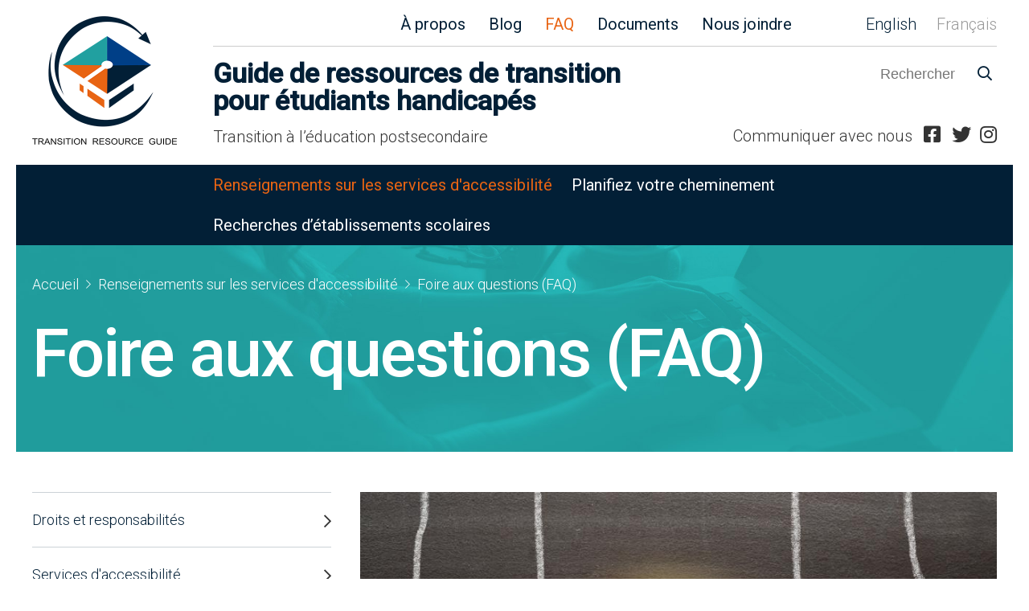

--- FILE ---
content_type: text/html; charset=UTF-8
request_url: https://www.transitionresourceguide.ca/fr/renseignements-sur-les-services-daccessibilite/faq
body_size: 20067
content:


<!DOCTYPE html>
<html lang="fr" dir="ltr">
  <head>
    <meta charset="utf-8" />
<script async src="https://www.googletagmanager.com/gtag/js?id=UA-44398008-1"></script>
<script>window.dataLayer = window.dataLayer || [];function gtag(){dataLayer.push(arguments)};gtag("js", new Date());gtag("set", "developer_id.dMDhkMT", true);gtag("config", "UA-44398008-1", {"groups":"default","anonymize_ip":true,"page_placeholder":"PLACEHOLDER_page_path"});</script>
<meta name="description" content="Voici une foire aux questions les plus souvent posées et leurs réponses associées aux études postsecondaires en Ontario." />
<link rel="canonical" href="https://www.transitionresourceguide.ca/fr/renseignements-sur-les-services-daccessibilite/faq" />
<meta name="Generator" content="Drupal 10 (https://www.drupal.org)" />
<meta name="MobileOptimized" content="width" />
<meta name="HandheldFriendly" content="true" />
<meta name="viewport" content="width=device-width" />
<link rel="icon" href="/sites/default/files/favicon.ico" type="image/vnd.microsoft.icon" />
<link rel="alternate" hreflang="en" href="https://www.transitionresourceguide.ca/learn-about-accessibility/faq" />
<link rel="alternate" hreflang="fr" href="https://www.transitionresourceguide.ca/fr/renseignements-sur-les-services-daccessibilite/faq" />

    <title>Foire aux questions (FAQ) | Guide de ressources de transition pour étudiants handicapés</title>
    <link rel="stylesheet" media="all" href="/sites/default/files/css/css_4oxa0xgWD6kpIb-9-caKTAOZenKdWIj5aKxnpACFyEg.css?delta=0&amp;language=fr&amp;theme=trg&amp;include=eJxdi0sOgDAIRC9UZeV5DCqSRloawd_tjUZduJl585JhVRZqMaMcHnsD_olghzkl6NAolNheDSzaoQSf-UXaXWKeYJiXglI_8zuMmr3CjUwTVU1YI20Gd9ZJh0XoBD38NKo" />
<link rel="stylesheet" media="all" href="/sites/default/files/css/css_Er-YV24aXZeg8zDaV71R70ivc7sjgaVEbii_Lw8Wbzc.css?delta=1&amp;language=fr&amp;theme=trg&amp;include=eJxdi0sOgDAIRC9UZeV5DCqSRloawd_tjUZduJl585JhVRZqMaMcHnsD_olghzkl6NAolNheDSzaoQSf-UXaXWKeYJiXglI_8zuMmr3CjUwTVU1YI20Gd9ZJh0XoBD38NKo" />
<link rel="stylesheet" media="all" href="https://fonts.googleapis.com/css2?family=Roboto:ital,wght@0,300;0,400;0,500;1,300&amp;display=swap" />
<link rel="stylesheet" media="all" href="/sites/default/files/css/css_VaPFENNkVXpyvCZNkH47yphWuZ-Ih2JHCS-_8gXMPbc.css?delta=3&amp;language=fr&amp;theme=trg&amp;include=eJxdi0sOgDAIRC9UZeV5DCqSRloawd_tjUZduJl585JhVRZqMaMcHnsD_olghzkl6NAolNheDSzaoQSf-UXaXWKeYJiXglI_8zuMmr3CjUwTVU1YI20Gd9ZJh0XoBD38NKo" />

    
  </head>
  <body class="path-renseignements-sur-les-services-daccessibilite path-renseignements-sur-les-services-daccessibilite-faq section-renseignements-sur-les-services-daccessibilite sub-page-renseignements-sur-les-services-daccessibilite page-renseignements-sur-les-services-daccessibilite-faq path-node page-node-type-page sidebar-first not-small-screen">
    <a href="#main-content" class="visually-hidden focusable">
      Aller au contenu principal
    </a>
    
      <div class="dialog-off-canvas-main-canvas" data-off-canvas-main-canvas>
    <header id="header" role="banner">
  <div id="header-container">
      <div>
    <nav role="navigation" aria-labelledby="block-secondarynavigation-menu" id="block-secondarynavigation" class="block-secondarynavigation">
            
  <h2 class="visually-hidden" id="block-secondarynavigation-menu">Secondary navigation</h2>
  

        
              <ul class="menu">
                    <li class="menu-item--not-active-trail menu-item--à-propos">
        <a href="/fr/propos" data-drupal-link-system-path="node/5">À propos</a>
              </li>
                <li class="menu-item--not-active-trail menu-item--blog">
        <a href="/fr/blog" data-drupal-link-system-path="node/6">Blog</a>
              </li>
                <li class="menu-item--active-trail menu-item--faq">
        <a href="/fr/renseignements-sur-les-services-daccessibilite/faq" data-drupal-link-system-path="node/26" class="is-active">FAQ</a>
              </li>
                <li class="menu-item--not-active-trail menu-item--documents">
        <a href="/fr/documents" data-drupal-link-system-path="node/165">Documents</a>
              </li>
                <li class="menu-item--not-active-trail menu-item--nous-joindre">
        <a href="/fr/nous-joindre" data-drupal-link-system-path="node/8">Nous joindre</a>
              </li>
        </ul>
  


  </nav>
<div class="language-switcher-language-url block-languageswitcher block block-language" id="block-languageswitcher" role="navigation">
  <div class="block-container">
    
    
        
          <ul class="links"><li hreflang="en" data-drupal-link-system-path="node/26" class="en"><a href="/learn-about-accessibility/faq" class="language-link" hreflang="en" data-drupal-link-system-path="node/26">English</a></li><li hreflang="fr" data-drupal-link-system-path="node/26" class="fr is-active"><a href="/fr/renseignements-sur-les-services-daccessibilite/faq" class="language-link is-active" hreflang="fr" data-drupal-link-system-path="node/26">Français</a></li></ul>
      </div>
</div>
<div class="search-block-form block-searchform block block-search" data-drupal-selector="search-block-form" id="block-searchform" role="search">
  <div class="block-container">
    
    
        
          <form action="/fr/search/results" method="get" id="search-block-form" accept-charset="UTF-8" class="search-block-form">
  <div class="js-form-item form-item js-form-type-search form-item-keys js-form-item-keys form-no-label">
      <label for="edit-keys--2" class="visually-hidden">Rechercher</label>
        <input title="Saisir les termes à rechercher." placeholder="Rechercher" data-drupal-selector="edit-keys" type="search" id="edit-keys--2" name="keys" value="" size="15" maxlength="128" class="form-search" />

        </div>
<div data-drupal-selector="edit-actions" class="form-actions js-form-wrapper form-wrapper" id="edit-actions"><input class="search-button button js-form-submit form-submit" data-drupal-selector="edit-submit" type="submit" id="edit-submit--3" value="" />
</div>

</form>

      </div>
</div>
<nav role="navigation" aria-labelledby="block-socialmedia-menu" id="block-socialmedia" class="block-socialmedia">
      
  <h2 id="block-socialmedia-menu">Communiquer avec nous</h2>
  

        
              <ul class="menu">
                    <li class="menu-item--not-active-trail menu-item--facebook">
        <a href="https://www.facebook.com/transitionresourceguide">Facebook</a>
              </li>
                <li class="menu-item--not-active-trail menu-item--twitter">
        <a href="https://twitter.com/TRG_PSE">Twitter</a>
              </li>
                <li class="menu-item--not-active-trail menu-item--instagram">
        <a href="https://www.instagram.com/transitionresourceguide/">Instagram</a>
              </li>
        </ul>
  


  </nav>
<div id="block-trg-branding" class="block-trg-branding block block-system">
  <div class="block-container">
    
    
        
          <a class="logo" href="/fr" title="Accueil" rel="home">
      <img src="/sites/default/files/logo.png" alt="Guide de ressources de transition pour étudiants handicapés Logo" />
    </a>
        <a class="site-name" href="/fr" title="Accueil" rel="home">Guide de ressources de transition pour étudiants handicapés</a>
        <div class="site-slogan">Transition à l’éducation postsecondaire</div>
    </div>
</div>

  </div>

  </div>
      <div id="navigation">
      <div id="navigation-container">
          <div>
    <nav role="navigation" aria-labelledby="block-mainnavigation-menu" id="block-mainnavigation" class="block-mainnavigation">
            
  <h2 class="visually-hidden" id="block-mainnavigation-menu">Main navigation</h2>
  

        
              <ul class="menu">
                    <li class="menu-item--expanded menu-item--active-trail menu-item--renseignements-sur-les-services-daccessibilité">
        <a href="/fr/renseignements-sur-les-services-daccessibilite" data-drupal-link-system-path="node/1">Renseignements sur les services d&#039;accessibilité</a>
                                <ul class="menu">
                    <li class="menu-item--not-active-trail menu-item--droits-et-responsabilités">
        <a href="/fr/renseignements-sur-les-services-daccessibilite/droits-et-responsabilites" data-drupal-link-system-path="node/20">Droits et responsabilités</a>
              </li>
                <li class="menu-item--not-active-trail menu-item--services-daccessibilité">
        <a href="/fr/renseignements-sur-les-services-daccessibilite/services-daccessibilite" data-drupal-link-system-path="node/21">Services d&#039;accessibilité</a>
              </li>
                <li class="menu-item--not-active-trail menu-item--défense-et-divulgation">
        <a href="/fr/renseignements-sur-les-services-daccessibilite/defense-et-divulgation" data-drupal-link-system-path="node/22">Défense et divulgation</a>
              </li>
                <li class="menu-item--not-active-trail menu-item--accessibilité-dans-les-résidences-et-sur-les-campus">
        <a href="/fr/renseignements-sur-les-services-daccessibilite/accessibilite-dans-les-residences-et-sur-les-campus" data-drupal-link-system-path="node/23">Accessibilité dans les résidences et sur les campus</a>
              </li>
                <li class="menu-item--not-active-trail menu-item--services-de-soutien-offerts-dans-les-institutions-postsecondaires">
        <a href="/fr/renseignements-sur-les-services-daccessibilite/services-de-soutien-offerts-dans-les-institutions" data-drupal-link-system-path="node/24">Services de soutien offerts dans les institutions postsecondaires</a>
              </li>
                <li class="menu-item--collapsed menu-item--not-active-trail menu-item--renseignements-sur-des-troubles-précis">
        <a href="/fr/renseignements-sur-les-services-daccessibilite/renseignements-sur-des-troubles-precis" data-drupal-link-system-path="node/25">Renseignements sur des troubles précis</a>
              </li>
                <li class="menu-item--active-trail menu-item--faq">
        <a href="/fr/renseignements-sur-les-services-daccessibilite/faq" data-drupal-link-system-path="node/26" class="is-active">FAQ</a>
              </li>
        </ul>
  
              </li>
                <li class="menu-item--expanded menu-item--not-active-trail menu-item--planifiez-votre-cheminement">
        <a href="/fr/planifiez-votre-cheminement" data-drupal-link-system-path="node/31">Planifiez votre cheminement</a>
                                <ul class="menu">
                    <li class="menu-item--not-active-trail menu-item--démarrer">
        <a href="/fr/planifiez-votre-cheminement/demarrer" data-drupal-link-system-path="node/33">Démarrer</a>
              </li>
                <li class="menu-item--not-active-trail menu-item--choisir-un-collège-ou-une-université">
        <a href="/fr/planifiez-votre-cheminement/choisir-un-college-ou-une-universite" data-drupal-link-system-path="node/34">Choisir un collège ou une université</a>
              </li>
                <li class="menu-item--not-active-trail menu-item--aide-financière">
        <a href="/fr/planifiez-votre-cheminement/aide-financiere" data-drupal-link-system-path="node/35">Aide financière</a>
              </li>
                <li class="menu-item--collapsed menu-item--not-active-trail menu-item--histoires-personnelles-de-transition">
        <a href="/fr/planifiez-votre-cheminement/histoires-personnelles-de-transition" data-drupal-link-system-path="node/36">Histoires personnelles de transition</a>
              </li>
                <li class="menu-item--not-active-trail menu-item--liste-de-vérification-finale">
        <a href="/fr/planifiez-votre-cheminement/liste-de-verification-finale" data-drupal-link-system-path="node/38">Liste de vérification finale</a>
              </li>
                <li class="menu-item--not-active-trail menu-item--grt-vers-lavant--cours-préparatoire-aux-études-postsecondaires">
        <a href="/fr/planifiez-votre-cheminement/eyes-pse-cours-preparatoire-aux-etudes-postsecondaires" data-drupal-link-system-path="node/178">GRT Vers l&#039;avant : Cours préparatoire aux études postsecondaires</a>
              </li>
        </ul>
  
              </li>
                <li class="menu-item--expanded menu-item--not-active-trail menu-item--recherches-d’établissements-scolaires">
        <a href="/fr/recherches-detablissements-scolaires" data-drupal-link-system-path="node/4">Recherches d’établissements scolaires</a>
                                <ul class="menu">
                    <li class="menu-item--not-active-trail menu-item--collèges">
        <a href="/fr/research-schools/colleges" data-drupal-link-system-path="node/39">Collèges</a>
              </li>
                <li class="menu-item--not-active-trail menu-item--universités">
        <a href="/fr/research-schools/universites" data-drupal-link-system-path="node/40">Universités</a>
              </li>
        </ul>
  
              </li>
        </ul>
  


  </nav>

  </div>

      </div>
    </div>
  </header>
  <div id="banner">
    <div id="banner-container">
        <div>
    <div id="block-breadcrumbs" class="block-breadcrumbs block block-system">
  <div class="block-container">
    
    
        
            <nav role="navigation" aria-labelledby="system-breadcrumb">
    <h2 id="system-breadcrumb" class="visually-hidden">Fil d'Ariane</h2>
    <ol>
          <li>
                  <a href="/fr">Accueil</a>
              </li>
          <li>
                  <a href="/fr/renseignements-sur-les-services-daccessibilite">Renseignements sur les services d&#039;accessibilité</a>
              </li>
          <li>
                  <span class="no-link">Foire aux questions (FAQ)</span>
              </li>
        </ol>
  </nav>

      </div>
</div>
<div id="block-trg-page-title" class="block-trg-page-title block block-core">
  <div class="block-container">
    
    
        
          
  <h1><span>Foire aux questions (FAQ)</span>
</h1>


      </div>
</div>

  </div>

    </div>
  </div>
<div id="content-container">
  <div id="main" role="main">
    <a id="main-content" tabindex="-1"></a>
                  <aside id="sidebar" role="complementary">
          <div>
    <nav role="navigation" aria-labelledby="block-mainnavigation-2-menu" id="block-mainnavigation-2" class="block-mainnavigation-2">
            
  <h2 class="visually-hidden" id="block-mainnavigation-2-menu">Main navigation</h2>
  

        
              <ul class="menu">
                    <li class="menu-item--not-active-trail menu-item--droits-et-responsabilités">
        <a href="/fr/renseignements-sur-les-services-daccessibilite/droits-et-responsabilites" data-drupal-link-system-path="node/20">Droits et responsabilités</a>
              </li>
                <li class="menu-item--not-active-trail menu-item--services-daccessibilité">
        <a href="/fr/renseignements-sur-les-services-daccessibilite/services-daccessibilite" data-drupal-link-system-path="node/21">Services d&#039;accessibilité</a>
              </li>
                <li class="menu-item--not-active-trail menu-item--défense-et-divulgation">
        <a href="/fr/renseignements-sur-les-services-daccessibilite/defense-et-divulgation" data-drupal-link-system-path="node/22">Défense et divulgation</a>
              </li>
                <li class="menu-item--not-active-trail menu-item--accessibilité-dans-les-résidences-et-sur-les-campus">
        <a href="/fr/renseignements-sur-les-services-daccessibilite/accessibilite-dans-les-residences-et-sur-les-campus" data-drupal-link-system-path="node/23">Accessibilité dans les résidences et sur les campus</a>
              </li>
                <li class="menu-item--not-active-trail menu-item--services-de-soutien-offerts-dans-les-institutions-postsecondaires">
        <a href="/fr/renseignements-sur-les-services-daccessibilite/services-de-soutien-offerts-dans-les-institutions" data-drupal-link-system-path="node/24">Services de soutien offerts dans les institutions postsecondaires</a>
              </li>
                <li class="menu-item--collapsed menu-item--not-active-trail menu-item--renseignements-sur-des-troubles-précis">
        <a href="/fr/renseignements-sur-les-services-daccessibilite/renseignements-sur-des-troubles-precis" data-drupal-link-system-path="node/25">Renseignements sur des troubles précis</a>
              </li>
                <li class="menu-item--active-trail menu-item--faq">
        <a href="/fr/renseignements-sur-les-services-daccessibilite/faq" data-drupal-link-system-path="node/26" class="is-active">FAQ</a>
              </li>
        </ul>
  


  </nav>

  </div>

      </aside>
                <div id="content">
      
        <div>
    <div data-drupal-messages-fallback class="hidden"></div>
<div id="block-mainpagecontent" class="block-mainpagecontent block block-system">
  <div class="block-container">
    
    
        
          <article class="node node--type-page node--view-mode-full">
  
    
    <div class="node__content">
                <div class="field field--name-field-hero-image field--type-image field--label-hidden field__item"><div class="image">
      <img loading="lazy" src="/sites/default/files/styles/hero_image/public/img/hero/Lightbulbs%20on%20blackboard_0.jpg?itok=Do90dbPa" width="870" height="450" alt="Quatre ampoules dessinées au tableau; celle du milieu est illuminée " />


  </div>
</div>
                  <div class="field field--name-field-introduction field--type-text-long field--label-hidden field__item"><p>Voici une foire aux questions les plus souvent posées et leurs réponses associées aux études postsecondaires en Ontario. En plus de lire les questions ci-dessous, consultez la section <a href="/fr/planifiez-votre-cheminement">Planifiez votre cheminement</a>&nbsp;pour obtenir des renseignements généraux et la section <a href="/fr/renseignements-sur-les-services-daccessibilite">Renseignements sur les services d'accessibilité</a> pour des renseignements précis sur la transition postsecondaire pour les personnes ayant un handicap précis. Consultez la section&nbsp;<a href="/fr/renseignements-sur-les-services-daccessibilite/renseignements-sur-des-troubles-precis">Renseignements sur des troubles précis</a>&nbsp;pour obtenir de l'information plus détaillée pour les étudiants ayant un trouble ou un handicap particulier. Pour obtenir de l'information précise sur chaque établissement d'enseignement postsecondaire en Ontario, consultez les sections <a href="/fr/research-schools/colleges">Collèges</a> et <a href="/fr/research-schools/universities">Universités</a>.</p>
</div>
                  <div class="field field--name-body field--type-text-with-summary field--label-hidden field__item"></div>
      
  </div>
</article>

      </div>
</div>
<div class="views-element-container block-views-block-teasers-pages block block-views" id="block-views-block-teasers-pages">
  <div class="block-container">
    
    
        
          <div><div class="view-teasers js-view-dom-id-f3e139d858a9c11833625f82e5322024ed198f0aea2941c95a4c497238cccf85">
  
  
  

  
  
  

  
  
  

  
  

  
  
</div>
</div>

      </div>
</div>
<div class="views-element-container block-views-block-faqs-block-1 block block-views" id="block-views-block-faqs-block-1">
  <div class="block-container">
    
    
        
          <div><div class="view-faqs js-view-dom-id-31d1032ea6b3977a25551e46cc1b52cd920c6919479c89c5df10e314a5c2ece1">
  
  
  

  
  
  

    <div class="views-row-section">
    <h2>Mesures d&#039;adaptation et services de soutien</h2>
    <div class="views-row-group">
    <div class="views-row"><div class="views-field views-field-title"><h3 class="field-content">Que sont les mesures d’adaptation?</h3></div><div class="views-field views-field-body"><div class="field-content"><p>Les mesures d’adaptation sont des services et du soutien offerts aux étudiants handicapés dans le but de leur permettre de bénéficier des mêmes opportunités en matière d’éducation que les autres étudiants. Les mesures d’adaptation peuvent toucher les volets scolaire, environnemental ou personnel. Voici des exemples de mesures d’adaptation dans un contexte scolaire :</p>
<p><strong>Mesures d’adaptation scolaires :</strong></p>
<ul>
<li>Temps additionnel pour terminer les évaluations et les travaux</li>
<li>Pauses pendant les évaluations et les examens</li>
<li>Preneur de notes</li>
<li>Technologie d’adaptation</li>
<li>Stratège en apprentissage</li>
<li>Formats d’apprentissage substituts</li>
<li>Charge de cours allégée</li>
</ul>
<p><strong>Mesures d’adaptation environnementales :</strong></p>
<ul>
<li>Chambre pour une personne en résidence</li>
<li>Rampes</li>
<li>Braille</li>
<li>Chambre privée ou chambre tranquille pour les études et/ou les examens</li>
</ul>
<p><strong>Mesures d’adaptation personnelles :</strong></p>
<ul>
<li>Dispositifs d’aide à la marche</li>
<li>Aides auditives</li>
<li>Lunettes</li>
<li>Fauteuil roulant</li>
<li>Services de consultation</li>
</ul>
</div></div></div>
    <div class="views-row"><div class="views-field views-field-title"><h3 class="field-content">Qu’est-ce qui distingue les mesures d’adaptation et les services de soutien au niveau postsecondaire?</h3></div><div class="views-field views-field-body"><div class="field-content"><p>Les mesures d’adaptation offertes dans le cadre des études postsecondaires sont déterminées en fonction des besoins de chaque étudiant, selon ses limitations fonctionnelles énumérées dans le diagnostic fourni par un professionnel de la santé qualifié. Il est important de noter que les mesures d’adaptation offertes à l’école secondaire ne seront pas automatiquement mises en place dans l’établissement d’études postsecondaires. Par exemple : Un étudiant peut avoir reçu tout le temps voulu pour terminer ses examens au secondaire, alors qu’au postsecondaire, il ne recevra pas plus de 25 % plus de temps additionnel.</p>
<p>Pour plus de détails, veuillez consulter le tableau des Différences entre l’école secondaire et le collège/l’université dans la section Ressources sous la rubrique <a href="/fr/renseignements-sur-les-services-daccessibilite/droits-et-responsabilites">Droits et responsabilités</a>.</p>
</div></div></div>
    <div class="views-row"><div class="views-field views-field-title"><h3 class="field-content">Que dois-je faire pour obtenir des mesures d’adaptation?</h3></div><div class="views-field views-field-body"><div class="field-content"><p>Pour avoir droit aux mesures d’adaptation, vous devez vous enregistrer auprès du Bureau de services d’accessibilité. Une fois l’enregistrement terminé, vous recevrez les directives sur la façon de procéder pour en aviser vos professeurs et pour commencer à utiliser vos mesures d’adaptation. Pour plus d’information, visitez la section <a href="/fr/renseignements-sur-les-services-daccessibilite/services-daccessibilite">Services d’accessibilité</a>.</p>
</div></div></div>
    <div class="views-row"><div class="views-field views-field-title"><h3 class="field-content">Comment détermine-t-on quelles mesures d’adaptation seront mises en place pour m’aider?</h3></div><div class="views-field views-field-body"><div class="field-content"><p>Puisque chaque étudiant a des besoins uniques, les services et les mesures d’adaptation sont établis selon les documents faisant état du handicap de chaque étudiant (p. ex., évaluation psychopédagogique), les difficultés identifiées et les exigences du programme de l’étudiant. Vous aurez l’occasion de rencontrer un conseiller qui vous proposera des mesures d’adaptation qui répondent le mieux à vos besoins.</p>
</div></div></div>
    <div class="views-row"><div class="views-field views-field-title"><h3 class="field-content">Est-ce qu’un cours peut être modifié à titre de mesure d’adaptation?</h3></div><div class="views-field views-field-body"><div class="field-content"><p>Non, les cours ne peuvent pas être modifiés. Tous les étudiants, peu importe leur trouble ou handicap, doivent répondre aux exigences du cours. Les mesures d’adaptation sont offertes aux étudiants handicapés afin qu’ils puissent bénéficier des mêmes opportunités en matière d’éducation que les autres étudiants. Cependant, ces mesures ne doivent pas modifier l’intégrité du cours ou du programme au niveau postsecondaire. Ainsi, tous les étudiants doivent répondre aux mêmes attentes pour réussir les cours.&nbsp;</p>
<p>Si un cours ou programme doit être modifié pour vous accommoder dans vos besoins particuliers, nous vous recommandons de consulter d’autres options de programmes mieux adaptés à vos besoins et limitations ou de considérer le <a href="https://www.ontariocolleges.ca/fr/programmes/education-et-services-communautaires-et-sociaux/inclusion-scolaire">Programme d’intégration communautaire par l’éducation coopérative (ICEC)</a>.&nbsp;Pour en savoir plus sur le programme ICEC, veuillez consulter leur site Web.</p>
</div></div></div>
    <div class="views-row"><div class="views-field views-field-title"><h3 class="field-content">Combien de temps additionnel pourrais-je avoir pour terminer mes évaluations ou mes examens?</h3></div><div class="views-field views-field-body"><div class="field-content"><p>Il est important de noter que les demandes de mesures d’adaptation requises sont évaluées sur une base de cas par cas. Le temps additionnel sera déterminé au moment où vous rencontrez un conseiller au Bureau des services d’accessibilité de votre <a href="/fr/research-schools/colleges">collège</a> ou <a href="/fr/research-schools/universities">université</a> en début d’année. Les responsables détermineront le temps qui vous sera alloué en fonction du handicap, des difficultés présentées dans la documentation et selon vos circonstances personnelles. S’il vous faut du temps additionnel pour les évaluations et les examens, vous pourriez bénéficier de 15 à 25 % de temps additionnel. Il est extrêmement rare que des étudiants du postsecondaire bénéficient de plus de 50 % de temps additionnel pour les évaluations et les examens.</p>
</div></div></div>
    <div class="views-row"><div class="views-field views-field-title"><h3 class="field-content">De quelle manière devrais-je défendre mes droits en matière de mesures d’adaptation?</h3></div><div class="views-field views-field-body"><div class="field-content"><p>Il serait avantageux pour vous de :</p>
<ul>
<li>Comprendre votre handicap, vos forces et vos défis</li>
<li>Comprendre vos <a href="/fr/renseignements-sur-les-services-daccessibilite/droits-et-responsabilites">droits légaux et vos responsabilités</a> en matière de mesures d’adaptation et de discrimination</li>
<li>Communiquer avec le Bureau d’accessibilité afin que vous puissiez bénéficier des mesures d’adaptation auxquelles vous avez droit</li>
</ul>
</div></div></div>
    </div>
  </div>
  <div class="views-row-section">
    <h2>Admission</h2>
    <div class="views-row-group">
    <div class="views-row"><div class="views-field views-field-title"><h3 class="field-content">Les personnes handicapées reçoivent-elles l’aide nécessaire pour réussir leurs études au collège ou à l’université?</h3></div><div class="views-field views-field-body"><div class="field-content"><p>Les fournisseurs de services d’éducation sont tenus d’offrir des mesures d’adaptation aux étudiants handicapés dont les troubles ou handicaps nuisent à leurs apprentissages, sous réserve de la norme de préjudice injustifiée. Les universités et les collèges respectent ces règlements en offrant des mesures d’adaptation et d’autres services aux étudiants handicapés. Ces règlements signifient que les étudiants ont droit à l’égalité d’accès à l’éducation postsecondaire. Cependant, les mesures d’adaptation adoptées et les services offerts n’assurent pas le succès scolaire des étudiants. Veuillez consulter les sections <a href="/fr/renseignements-sur-les-services-daccessibilite/droits-et-responsabilites">Droits et responsabilités</a> et <a href="/fr/renseignements-sur-les-services-daccessibilite/services-daccessibilite">Services d’accessibilité</a> pour plus de détails.</p>
</div></div></div>
    <div class="views-row"><div class="views-field views-field-title"><h3 class="field-content">Comment dois-je procéder pour faire une demande d’admission auprès d’un établissement d’études postsecondaires?</h3></div><div class="views-field views-field-body"><div class="field-content"><p>Pour faire une demande d’admission auprès d’un <strong>collège</strong> en Ontario, vous devez vous créer un compte sur le site <a href="https://www.ontariocolleges.ca/fr">Colleges de l'Ontario</a>. Vous devez remplir le formulaire en ligne sur lequel vous précisez votre choix de programme et votre information personnelle pour ensuite payer les frais de demande. Pour obtenir de plus amples renseignements, consultez le site Web : <a href="https://www.ontariocolleges.ca/fr/faire-demande">Comment faire demande</a>.</p>
<p>Pour faire demande auprès d’une <strong>université</strong>, vous devez faire une demande en ligne auprès du <a href="https://www.ontariocolleges.ca/fr/faire-demande">Centre de demande d’admission aux universités de l’Ontario (OUAC)</a>. Il existe 3 différentes demandes de premier cycle : Demande 101, Demande 105D et Demande 105F. Cliquez sur le lien <a href="https://www.ouac.on.ca/fr/choisir-une-demande/">Quelle demande dois-je choisir?</a> pour savoir quel formulaire remplir. Vous devez soumettre la demande avec votre choix de programme et votre information personnelle pour ensuite payer les frais exigés. Il est possible que vous ayez à demander que vos relevés de notes soient envoyés aux universités auxquelles vous faites demande et que vous ayez à remplir de la documentation additionnelle au besoin.</p>
<p>Veuillez noter que les programmes n’ont pas tous la même date limite. Assurez-vous de bien faire votre recherche et de faire vos demandes avant la date limite.&nbsp;</p>
</div></div></div>
    <div class="views-row"><div class="views-field views-field-title"><h3 class="field-content">Comment les demandes d’admission aux établissements d’études postsecondaires sont-elles évaluées?</h3></div><div class="views-field views-field-body"><div class="field-content"><p>Les établissements d’études postsecondaires font appel à différentes méthodes pour évaluer les demandes d’admission. Dans le cas des étudiants qui font demande à la fin de leur secondaire, les établissements évaluent d’abord leurs notes reçues en 11e&nbsp;et 12e&nbsp;année. Par contre, les étudiants plus vieux (de plus de 19 ans), peuvent être admis sans l’obtention d’un diplôme d’études secondaires, pourvu qu’ils respectent les critères d’admission (cours préalables) du programme. De plus, selon le programme sollicité, il se peut que l’étudiant ait à fournir une déclaration d’expérience personnelle, à remettre un portfolio de ses travaux, à passer une audition ou à participer à une entrevue. Dans sa déclaration d’expérience personnelle, le candidat doit présenter son expérience pertinente et exprimer pourquoi le programme en question l’intéresse.&nbsp;&nbsp;</p>
</div></div></div>
    <div class="views-row"><div class="views-field views-field-title"><h3 class="field-content">Quelles sont les exigences d’admission des établissements d’enseignement postsecondaire?</h3></div><div class="views-field views-field-body"><div class="field-content"><p>Les exigences d’admission varient d’un établissement à un autre, selon les programmes de choix et le département ou la faculté. Vous trouverez les liens menant aux programmes et aux exigences des programmes dans la section Programmes d'études du site Web de chaque <a href="/fr/research-schools/colleges">collège</a> ou <a href="/fr/research-schools/universities">université</a>.</p>
</div></div></div>
    <div class="views-row"><div class="views-field views-field-title"><h3 class="field-content">L’Ontario régit-elle une méthode standard d’admission aux établissements postsecondaires?</h3></div><div class="views-field views-field-body"><div class="field-content"><p>Chaque établissement postsecondaire établit ses propres procédures d’admission, y compris ses politiques en lien avec les processus d’admission particuliers.&nbsp;</p>
</div></div></div>
    <div class="views-row"><div class="views-field views-field-title"><h3 class="field-content">Qu’est-ce qu’une demande d’admission modifiée?</h3></div><div class="views-field views-field-body"><div class="field-content"><p>Une demande d'admission modifiée se veut le processus d'évaluation que fait le collège ou l'université d'une demande d'un étudiant potentiel même s'il ne répond pas aux exigences d'admission, tel un étudiant plus vieux ou d'autres étudiants qui vivent des situations exceptionnelles. Vous trouverez l'information portant sur les demandes d'admission modifiées dans la section Admission du site Web de chaque<strong> </strong><a href="/fr/research-schools/colleges">collège</a> ou <a href="/fr/research-schools/universities">université</a>.&nbsp;&nbsp;&nbsp;&nbsp;</p>
</div></div></div>
    <div class="views-row"><div class="views-field views-field-title"><h3 class="field-content">Quelle est la politique standard relative à la reprise de cours du secondaire pour donner l’opportunité à tous les étudiants d’être admis au collège ou à l’université?</h3></div><div class="views-field views-field-body"><div class="field-content"><p>Il n’existe aucune politique standard à cet effet. Certains établissements exigent de voir tous les relevés de notes obtenus au cours du troisième et quatrième cycle (11e&nbsp;et 12e&nbsp;année) du secondaire. Vous devrez donc présenter les notes de tous vos cours, y compris les cours que vous avez repris. Consultez les services d’admission du <a href="/fr/research-schools/colleges">collège</a> ou de <a href="/fr/research-schools/universities">l’université</a> de votre choix pour tous les détails.</p>
</div></div></div>
    <div class="views-row"><div class="views-field views-field-title"><h3 class="field-content">Quand vais-je savoir si ma demande d’admission a été acceptée?</h3></div><div class="views-field views-field-body"><div class="field-content"><p>Les lettres d’acceptation sont habituellement envoyées de janvier (acceptation anticipée) à juin de chaque année.</p>
</div></div></div>
    <div class="views-row"><div class="views-field views-field-title"><h3 class="field-content">Comment procéder pour accepter une offre d’admission?</h3></div><div class="views-field views-field-body"><div class="field-content"><p>Avant la date limite, connectez-vous au site du Centre de demande d’admission aux universités de l’Ontario (<a href="https://www.ouac.on.ca/fr/">OUAC</a>) ou du Service d’admission des collèges de l’Ontario&nbsp;(<a href="https://www.ontariocolleges.ca/fr">OCAS</a>) et acceptez l’offre d’admission de l’établissement et du programme de votre choix. Il est également possible que vous ayez à répondre à des communications de l’établissement en question (p. ex., créer un compte courriel de l’établissement, effectuer un versement, etc.).</p>
</div></div></div>
    <div class="views-row"><div class="views-field views-field-title"><h3 class="field-content">Ma demande d’admission a été acceptée dans plus d’un établissement et dans plus d’un programme. Que faire?</h3></div><div class="views-field views-field-body"><div class="field-content"><p>Tout d’abord, félicitations! Maintenant, vous devez décider (avant la date limite) quel établissement et quel programme correspondent le plus à vos forces et à vos intérêts. Pour vous aider à prendre une décision éclairée, vous pouvez remplir la <a href="/fr/plan-your-journey/liste-de-verification-finale">liste de vérification finale</a> qui parait dans la section&nbsp;<a href="/fr/planifiez-votre-cheminement">Planifiez votre cheminement</a>&nbsp;du site Web. Vous voudrez possiblement visiter les campus et discuter avec les membres clés des établissements et de leurs programmes. Ensuite, avant la date limite, connectez-vous au site du Centre de demande d’admission aux universités de l’Ontario (<a href="https://www.ouac.on.ca/fr/">OUAC</a>) ou du Service d’admission des collèges de l’Ontario (<a href="https://www.ontariocolleges.ca/fr">OCAS</a>) et acceptez l’offre de l’établissement et du programme de votre choix.</p>
</div></div></div>
    <div class="views-row"><div class="views-field views-field-title"><h3 class="field-content">Ma demande d’admission est sur une liste d’attente. Qu’est-ce que cela signifie?</h3></div><div class="views-field views-field-body"><div class="field-content"><p>Si votre demande est sur une liste d’attente, cela signifie que vous répondez aux critères du programme, mais qu’il y a trop de demandes pour le nombre de places disponibles. Si votre demande a été acceptée dans un autre programme ou établissement, vous devez décider (avant la date limite) si vous voulez attendre l’admission possible au programme de votre choix ou accepter l’admission approuvée au programme garanti. Pour vous aider à prendre une décision éclairée, vous pouvez remplir la <a href="/fr/plan-your-journey/liste-de-verification-finale">liste de vérification</a> qui parait dans la section <a href="/fr/plan-your-journey">Planifiez votre cheminement</a>.</p>
</div></div></div>
    </div>
  </div>
  <div class="views-row-section">
    <h2>Documentation requise</h2>
    <div class="views-row-group">
    <div class="views-row"><div class="views-field views-field-title"><h3 class="field-content">Quelle documentation dois-je présenter pour avoir droit aux mesures d’adaptation pendant mes études postsecondaires?</h3></div><div class="views-field views-field-body"><div class="field-content"><p>Les documents requis varient selon l’établissement d’enseignement et le handicap. La plupart des établissements requièrent une évaluation des limites fonctionnelles provenant d’un professionnel qualifié.</p>
<p>Documentation possiblement requise pour certains handicaps :</p>
<ul>
<li>Évaluation psychopédagogique (trouble d’apprentissage, trouble du spectre de l’autisme);</li>
<li>Documentation médicale (trouble de santé mentale, handicap physique ou problèmes médicaux);</li>
<li>Numéro d’enregistrement de l’INCA (cécité/vision partielle);</li>
<li>Rapport d’audiologiste (surdité ou trouble de l’audition).</li>
</ul>
<p>Remarque : Chaque établissement d’enseignement a ses propres directives quant à la documentation appropriée et actualisée qu’elle exige. Pour en savoir plus sur la documentation requise, veuillez communiquer directement avec le Bureau des services d'accessibilité de votre <a href="/fr/research-schools/colleges">collège</a> ou <a href="/fr/research-schools/universities">université</a>.</p>
</div></div></div>
    <div class="views-row"><div class="views-field views-field-title"><h3 class="field-content">Comment obtenir la documentation requise?</h3></div><div class="views-field views-field-body"><div class="field-content"><p>Les documents requis varient d'une institution à l'autre. Communiquez avec les services d’accessibilité du collège ou l’université de votre choix pour savoir quelle documentation est requise et pour discuter de la possibilité de faire payer une partie des coûts de cette documentation. Ensuite, prenez rendez-vous avec un professionnel de la santé qualifié (médecin, psychologue, psychiatre, etc.) pour obtenir la documentation en question. Nous vous recommandons d’entamer les démarches deux ou trois mois avant de commencer votre programme d’étude afin de vous assurer que la documentation soit évaluée et que les mesures d’adaptation soient en place quand les classes commencent. Si vous n'avez pas la documentation requise avant le début des classes, certains établissements pourraient mettre en place des mesures d'adaptation temporaires dans l'attente de la nouvelle documentation.</p>
</div></div></div>
    <div class="views-row"><div class="views-field views-field-title"><h3 class="field-content">Qu’est-ce qu’une évaluation psychopédagogique? Est-ce que j’en ai besoin?</h3></div><div class="views-field views-field-body"><div class="field-content"><p>Une évaluation psychopédagogique est une évaluation détaillée effectuée par un psychologue clinicien afin de déterminer quelles sont les forces et les faiblesses scolaires de l’étudiant. Ce type d’évaluation comprend habituellement une entrevue clinique, l’évaluation du dossier pédagogique et clinique ainsi que l’évaluation des capacités cognitives, académiques, psychologiques et comportementales de l’étudiant. On fait souvent appel aux évaluations psychopédagogiques pour évaluer les étudiants atteints du trouble du spectre autistique (TSA), du trouble de déficit de l’attention avec hyperactivité (TDAH) et de troubles d’apprentissage (TA). Le Bureau des services d'accessibilité du collège ou de l’université de votre choix pourra vous préciser si vous devez passer une évaluation psychopédagogique pour avoir droit aux mesures d’adaptation.</p>
</div></div></div>
    <div class="views-row"><div class="views-field views-field-title"><h3 class="field-content">Comment faire pour obtenir une évaluation psychopédagogique?</h3></div><div class="views-field views-field-body"><div class="field-content"><p>De nombreux praticiens émettent des évaluations psychopédagogiques. Le <a href="http://queensu.ca/rarc/">Regional Assessment and Resource Centre (RARC)</a>, le <a href="http://www.noarc-cerno.ca/Francais/A-propos-de-nous.html">Centre d'évaluation et de ressources du Nord de l'Ontario (CÉRNO)</a> et le <a href="http://cfero.ca/">Centre francophone d'évaluation et de ressources de l'Ontario (CFERO)</a> offrent des évaluations précises et compréhensibles aux étudiants qui poursuivent des études postsecondaires. Avant de passer une évaluation psychopédagogique, consultez l'établissement d'enseignement de votre choix pour savoir si une référence au RARC, au CÉRNO ou au CFERO vous serait utile.</p>
</div></div></div>
    <div class="views-row"><div class="views-field views-field-title"><h3 class="field-content">Comment dois-je payer les frais d’une évaluation psychopédagogique?</h3></div><div class="views-field views-field-body"><div class="field-content"><p>Les étudiants admissibles à recevoir du financement du Régime d’aide financière aux étudiantes et étudiants de l’Ontario (RAFEO) pourraient se faire rembourser les frais de l’évaluation grâce à la Bourse d’études pour personnes handicapées (BEPH). Le Bureau des services d'accessibilité de votre établissement d’enseignement se charge d’administrer la Bourse d’études pour personnes handicapées et doit d’abord approuver toute demande financière.&nbsp;Le <a href="http://queensu.ca/rarc/">Regional Assessment and Resource Centre (RARC)</a>, le <a href="http://www.noarc-cerno.ca/Francais/A-propos-de-nous.html">Centre d'évaluation et de ressources du Nord de l'Ontario (CÉRNO)</a> et le <a href="http://cfero.ca/">Centre francophone d'évaluation et de ressources de l'Ontario (CFERO)</a> offrent des évaluations précises et compréhensibles aux étudiants qui poursuivent des études postsecondaires. Si le financement n’est pas possible, Le RARC, le CÉRNO et le CFERO offrent une échelle mobile de tarification (selon les revenus) afin de rembourser les coûts liés à l’évaluation. Avant de passer une évaluation psychopédagogique, consultez l'établissement d'enseignement de votre choix pour savoir si une référence au RARC, au CÉRNO ou au CFERO vous serait utile.</p>
</div></div></div>
    <div class="views-row"><div class="views-field views-field-title"><h3 class="field-content">J&#039;avais un Plan d&#039;intervention personnalisé (PIP) à l&#039;école secondaire. Est-ce que je peux le présenter à titre de documentation?</h3></div><div class="views-field views-field-body"><div class="field-content"><p>Un PIP à l’école secondaire ne suffit pas pour justifier des mesures d’adaptation pendant vos études postsecondaires. La plupart des établissements d'enseignement requièrent une évaluation des limites fonctionnelles provenant d'un professionnel qualifié. Pour en savoir plus sur la documentation requise ou acceptée, consultez la section <a href="/fr/renseignements-sur-les-services-daccessibilite/services-daccessibilite">Services d'accessibilité</a> ou la section <a href="/fr/renseignements-sur-les-services-daccessibilite/faq">FAQ</a>. Vérifiez auprès du Bureau des services d'accessibilité de votre <a href="/fr/research-schools/colleges">collège</a> ou <a href="/fr/research-schools/universities">université</a> de choix pour savoir quelle documentation est requise et si des mesures d’adaptation temporaires peuvent être mises en place en attendant la documentation officielle.</p>
</div></div></div>
    <div class="views-row"><div class="views-field views-field-title"><h3 class="field-content">Ma documentation n’est pas récente. Est-ce que j’ai droit aux mesures d’adaptation?</h3></div><div class="views-field views-field-body"><div class="field-content"><p>Si votre documentation n'est pas à jour, l’établissement d’enseignement vous demandera d'obtenir une documentation récente auprès d'un praticien qualifié. Dans certains cas, certains établissements d’enseignement peuvent accorder aux étudiants des mesures d’adaptation provisoires, dans l’attente de la documentation à jour officielle provenant d’un professionnel de la santé qualifié. Vérifiez auprès du Bureau des services d'accessibilité de votre établissement d’enseignement pour savoir quelle documentation est requise et pour savoir si elle est suffisamment récente. Dans certains cas, la documentation ne doit pas dater de plus de trois à cinq ans.</p>
</div></div></div>
    </div>
  </div>
  <div class="views-row-section">
    <h2>Aide financière</h2>
    <div class="views-row-group">
    <div class="views-row"><div class="views-field views-field-title"><h3 class="field-content">Qu’est-ce que le RAFEO?</h3></div><div class="views-field views-field-body"><div class="field-content"><p>Le <a href="https://www.ontario.ca/fr/page/decouvrez-le-rafeo">Régime d’aide financière aux étudiantes et étudiants de l’Ontario (RAFEO)</a> est un programme qui peut vous aider à financer vos études au collège ou à l’université soit par des bourses et subventions (que vous n’avez pas à rembourser) ou par des prêts (que vous devez rembourser à la fin de vos études). Les étudiants à temps plein et à temps partiel peuvent bénéficier du RAFEO s’ils répondent à différents critères. Pour obtenir de plus amples renseignements, visitez la page <a href="/fr/plan-your-journey/aide-financiere">Aide financière</a>.</p>
</div></div></div>
    <div class="views-row"><div class="views-field views-field-title"><h3 class="field-content">Devrais-je présenter une demande au RAFEO?</h3></div><div class="views-field views-field-body"><div class="field-content"><p>Le RAFEO vous aidera à payer vos frais de scolarité et autres dépenses scolaires. Lorsque vous faites une demande au RAFEO, vous êtes admissible à recevoir des bourses et subventions (que vous n’avez pas à rembourser). De plus, si vous avez un handicap permanent, vous devez présenter une demande au RAFEO pour être admissible à recevoir une bourse d’études pour personnes handicapées (BEPH).</p>
</div></div></div>
    <div class="views-row"><div class="views-field views-field-title"><h3 class="field-content">Qu’est-ce que la bourse d’études pour personnes handicapées (BEPH) et la BC-ESEIP?</h3></div><div class="views-field views-field-body"><div class="field-content"><p>La BEPH est une bourse qui vient en aide aux étudiants ayant un handicap et la BC-ESEIP est la bourse canadienne servant à l’achat d’équipement et de services pour étudiants ayant une invalidité permanente. La <strong>BEPH et la BC-ESEIP</strong> sont offertes en tant que bourses (sans besoin de les repayer) aux étudiants ayant une invalidité permanente menant à des frais liés aux services et à l’achat d’équipement (logiciels, outils d’accessibilité et évaluations liées au handicap) requis pour les études postsecondaires. Les étudiants doivent être admissibles aux prêts étudiants (p. ex., RAFEO) pour avoir droit à ces bourses.</p>
<p>L’admissibilité à la BEPH et à la BC-ESEIP sera automatiquement évaluée si la vérification de l’invalidité permanente est incluse dans la demande de prêt étudiant (p. ex., RAFEO). Le Bureau d’accessibilité doit d’abord approuver les dépenses liées au handicap des étudiants avant d’accorder les bourses.</p>
</div></div></div>
    <div class="views-row"><div class="views-field views-field-title"><h3 class="field-content">Est-ce que la BEPH me remboursera mon évaluation psychopédagogique?</h3></div><div class="views-field views-field-body"><div class="field-content"><p>Oui, dans bien des cas, la BEPH remboursera les frais des évaluations (ou une partie de ceux-ci). Vérifiez auprès du Bureau de soutien aux étudiants handicapés de votre collège ou université qui doit approuver les dépenses de la BEPH en fonction des politiques en cours sur l’administration des sommes (p. ex., le moment de l’administration de l’évaluation).</p>
</div></div></div>
    <div class="views-row"><div class="views-field views-field-title"><h3 class="field-content">Et si je ne réponds pas aux exigences d’admission du RAFEO?</h3></div><div class="views-field views-field-body"><div class="field-content"><p>Si vous n’êtes pas admissible au RAFEO, vous pouvez faire appel à plusieurs autres options d’aide financière. Vous pouvez présenter des demandes de prix et de bourses auprès d’autres organismes par l’entremise de votre établissement postsecondaire ou d’autres organismes communautaires, faire appel à vos économies personnelles ou à des contributions familiales au régime enregistré d'épargne-étude (REEE), ou même vous renseigner auprès d’une institution financière pour obtenir une marge de crédit aux étudiants. Une fois accepté dans un établissement d’études postsecondaires, vous aurez également accès à leur service d’aide financière. Vous pourrez ainsi parler à un conseiller qui vous présentera vos options de financement. Pour plus de détails, veuillez consulter la section <a href="/fr/plan-your-journey/aide-financiere">Aide financière</a> et consulter les services d’aide financière de votre <a href="/fr/research-schools/colleges">collège</a> ou <a href="/fr/research-schools/universities">université</a>.</p>
</div></div></div>
    </div>
  </div>
  <div class="views-row-section">
    <h2>Parents et tuteurs</h2>
    <div class="views-row-group">
    <div class="views-row"><div class="views-field views-field-title"><h3 class="field-content">Comment le rôle du parent change-t-il du secondaire au postsecondaire?</h3></div><div class="views-field views-field-body"><div class="field-content"><p>Au secondaire, les parents sont souvent responsables des demandes de mesures d’adaptation et de services de soutien dont a besoin leur enfant. Ils communiquent habituellement avec les enseignants, les personnes-ressources, les conseillers en orientation et le personnel de soutien pour obtenir des renseignements sur le progrès de leur enfant et pour discuter de ses défis. Cependant, pendant les études postsecondaires, les étudiants doivent plaider pour leurs besoins et entreprendre les démarches nécessaires pour les mesures d’adaptation dont ils ont besoin. Les enseignants ne sont pas autorisés à divulguer aucune information aux parents concernant leur enfant. Ainsi, les parents ne pourront pas communiquer avec les enseignants pour discuter des problèmes ou des progrès de leur enfant. De plus, à moins que l’étudiant ait signé un formulaire de consentement autorisant les enseignants à discuter des accommodements et des mesures de soutien qui lui sont offerts, les services d’accessibilité ne pourront divulguer aucune information aux parents.&nbsp;</p>
</div></div></div>
    <div class="views-row"><div class="views-field views-field-title"><h3 class="field-content">Les parents seront-ils avisés du progrès ou des difficultés de leur enfant au cours de leur cheminement postsecondaire?</h3></div><div class="views-field views-field-body"><div class="field-content"><p>Pendant leurs études postsecondaires, les étudiants sont considérés comme des adultes. C’est ainsi que l’établissement ne révèlera aucune information personnelle sur l’étudiant (notes, modifications apportées aux mesures d’adaptation, etc.) sans le consentement de l’étudiant. Les collèges et universités sont liés par les lois de la confidentialité et ne peuvent divulguer aucune information à moins de constater que celui-ci pose un risque envers lui-même ou envers d’autres personnes.</p>
</div></div></div>
    </div>
  </div>
  <div class="views-row-section">
    <h2>Résidence</h2>
    <div class="views-row-group">
    <div class="views-row"><div class="views-field views-field-title"><h3 class="field-content">Est-ce que je dois habiter en résidence la première année?</h3></div><div class="views-field views-field-body"><div class="field-content"><p>Non, les étudiants ne sont pas obligés de rester en résidence. Les collèges et universités proposent différentes options d’hébergement sur le campus et hors campus. En plus de trouver des renseignements additionnels sur l’hébergement sur le site Web de votre établissement d’enseignement, vous pourrez également consulter le babillard et des sites privés spécifiques de votre établissement pour en savoir plus sur les options d'hébergement (dont le partage d’un appartement ou d’une maison à plusieurs étudiants ou la location d’une chambre dans une maison familiale). Pour plus d’information sur les options d’hébergement, y compris les services d'accessibilité, consultez la section <a href="/fr/renseignements-sur-les-services-daccessibilite/accessibilite-dans-les-residences-et-sur-les-campus">Accessibilité dans les résidences et sur les campus</a>.</p>
</div></div></div>
    <div class="views-row"><div class="views-field views-field-title"><h3 class="field-content">J’aimerais rester en résidence. Comment dois-je faire ma demande?</h3></div><div class="views-field views-field-body"><div class="field-content"><p>Une fois que vous aurez accepté une offre d’admission d’un collège ou d’une université, vous devrez remplir un formulaire de demande pour habiter en résidence. Cette demande vous permettra de déterminer quels sont vos besoins (chambre pour une personne ou deux personnes, niveau de bruit réduit, résidence mixte ou non mixte, par faculté, etc.). Il est possible que vous ayez à présenter la documentation pertinente attestant votre handicap et la justification de mesures d’adaptation en résidence. Veuillez tenir compte des délais stricts imposés pour présenter votre demande en résidence et vos demandes de mesures d’adaptation. Nous vous recommandons de communiquer avec le bureau de résidences dès que vous aurez accepté l’offre d’admission du <a href="/fr/research-schools/colleges">collège</a> ou de <a href="/fr/research-schools/universities">l’université</a> de votre choix afin que les responsables puissent répondre à vos besoins en matière de mesures d’adaptation.</p>
</div></div></div>
    <div class="views-row"><div class="views-field views-field-title"><h3 class="field-content">Combien coûte l’hébergement en résidence?</h3></div><div class="views-field views-field-body"><div class="field-content"><p>Le coût dépend de la chambre (pour une personne ou deux personnes), du type de chambre (style appartement, salle de bain privée ou commune), de sa grosseur, de son emplacement sur le campus et du plan repas (compris ou non). Pour plus d’information sur les résidences, consultez la section Résidences et hébergement des rubriques <a href="/fr/research-schools/colleges">Collèges</a> et <a href="/fr/research-schools/universities">Universités</a> du site Web ou communiquez directement avec l’établissement d’enseignement en question.</p>
</div></div></div>
    <div class="views-row"><div class="views-field views-field-title"><h3 class="field-content">De quelles mesures d’adaptation pourrais-je bénéficier en résidence?</h3></div><div class="views-field views-field-body"><div class="field-content"><p>Les mesures d’adaptation offertes varient selon l’établissement et la résidence, mais en général, les étudiants peuvent bénéficier des mesures suivantes :</p>
<ul>
<li>écriteaux et numéros de chambre en braille;</li>
<li>alarmes auditives et visuelles;</li>
<li>chambre et salle de bain accessibles en fauteuil roulant;</li>
<li>lits très longs;</li>
<li>ascenseurs;</li>
<li>chambre pour une personne accordée de préférence aux étudiants sensibles aux bruits ou à besoins particuliers en raison d’un trouble de santé mentale;</li>
<li>chambre pour deux personnes accordée de préférence aux étudiants qui dépendent d’une deuxième personne en cas d’urgence.</li>
</ul>
<p>Les collèges et universités feront normalement leur possible pour offrir des accommodements aux étudiants handicapés. Cependant, il est important de noter que la vie en résidence accommode une forte population étudiante et il peut s’avérer difficile de répondre à tous les besoins particuliers, surtout les besoins d’étudiants atteints de problèmes de santé liés à l’environnement. Pour plus d’information sur les mesures d’adaptation, consultez la section Résidences et hébergement des rubriques <a href="/fr/research-schools/colleges">Collèges</a> et <a href="/fr/research-schools/universities">Universités</a> du site Web ou communiquez directement avec l’établissement d’enseignement en question.</p>
</div></div></div>
    <div class="views-row"><div class="views-field views-field-title"><h3 class="field-content">Si je décide d’habiter hors campus, comment dois-je procéder pour trouver une place?</h3></div><div class="views-field views-field-body"><div class="field-content"><p>Plusieurs établissements d’enseignement postsecondaire ont des bureaux officiels de résidences qui ont pour objectif d’aider les étudiants à trouver de l’hébergement hors campus. Vous trouverez plus de détails sur l’hébergement dans la section Résidences et hébergement des rubriques <a href="/fr/research-schools/colleges">Collèges</a> et <a href="/fr/research-schools/universities">Universités</a> du site Web. Même si l'établissement n'a pas de bureau de résidences officiel pour vous aider, le bureau d'aide aux étudiants pourra normalement vous dire où trouver des logements abordables pour étudiants (p. ex., un babillard étudiant, sites Web, etc.).</p>
</div></div></div>
    </div>
  </div>
  <div class="views-row-section">
    <h2>Services aux étudiants handicapés</h2>
    <div class="views-row-group">
    <div class="views-row"><div class="views-field views-field-title"><h3 class="field-content">Quel est le Bureau des services d’accessibilité?</h3></div><div class="views-field views-field-body"><div class="field-content"><p>Les collèges et les universités à financement public sont dans l’obligation d’avoir un Bureau des services d'accessibilité qui coordonne et offre des mesures d’adaptation et des services aux étudiants handicapés. Le personnel du Bureau des services d'accessibilité aide les étudiants de diverses façons. Puisque chaque étudiant a des besoins uniques, les services et les mesures d’adaptation sont établis selon les besoins et les documents faisant état du handicap de l’étudiant. Vous pouvez obtenir la liste complète des services offerts et des documents requis sur le site Web de chaque <a href="/fr/research-schools/colleges">collège</a> ou <a href="/fr/research-schools/universities">université</a>, ou en communiquant avec le Bureau d’accessibilité directement. Pour en savoir plus sur les services d’accessibilité offerts, consultez la section <a href="/fr/renseignements-sur-les-services-daccessibilite/services-daccessibilite">Services d'accessibilité</a> du site Web.</p>
</div></div></div>
    <div class="views-row"><div class="views-field views-field-title"><h3 class="field-content">Est-ce que je dois m’inscrire auprès du Bureau des services d&#039;accessibilité ou si l’inscription se fait automatiquement?</h3></div><div class="views-field views-field-body"><div class="field-content"><p>Même s'ils avaient déjà un Plan d'intervention personnalisé (PIP) au secondaire, les étudiants handicapés ne sont pas automatiquement inscrits auprès du Bureau des services d'accessibilité. Les étudiants qui veulent recevoir des mesures d'adaptation pendant leurs études postsecondaires doivent s'inscrire auprès du Bureau des services d'accessibilité de leur <strong>collège</strong> ou <strong>université</strong> chaque année d’inscription au programme.</p>
</div></div></div>
    <div class="views-row"><div class="views-field views-field-title"><h3 class="field-content">Comment dois-je m’enregistrer auprès du Bureau des services d&#039;accessibilité?</h3></div><div class="views-field views-field-body"><div class="field-content"><p>Les nouveaux étudiants doivent prévoir une rencontre (en personne ou virtuelle) avec un membre du Bureau des services d'accessibilité et s’y présenter. Les étudiants doivent habituellement remplir les formulaires requis et soumettre la documentation pertinente avant la rencontre. Pendant la rencontre, l’étudiant pourra discuter avec son conseiller pédagogique des mesures d’adaptation et des ressources dont il aura besoin. La plupart des étudiants à besoins spéciaux reçoivent une lettre décrivant les mesures d’adaptation dont ils devraient bénéficier et la remettent à leurs professeurs afin d’obtenir les mesures d’adaptation en salle de classe et pendant les examens. Les anciens étudiants d’une même institution doivent s’enregistrer de nouveau auprès du Bureau, mais n’auront pas à se représenter à la rencontre.</p>
<p>Pour en savoir plus, visitez la section <a href="/fr/renseignements-sur-les-services-daccessibilite/services-daccessibilite">Services d’accessibilité</a>.</p>
</div></div></div>
    <div class="views-row"><div class="views-field views-field-title"><h3 class="field-content">Si je décide de révéler mon handicap, comment savoir si mon information personnelle demeurera confidentielle?</h3></div><div class="views-field views-field-body"><div class="field-content"><p>Le Bureau des services d'accessibilité est également tenu par la loi de préserver le caractère confidentiel de vos renseignements donnés. L’information partagée ne sera d’aucune façon divulguée sans le consentement de la personne concernée à moins d’un risque potentiel posé à soi-même ou à d’autres. Les renseignements fournis au Bureau des services d'accessibilité demeureront confidentiels. Les professeurs ne seront informés que des mesures d’adaptation à adopter.</p>
</div></div></div>
    <div class="views-row"><div class="views-field views-field-title"><h3 class="field-content">Qu&#039;arrive-t-il si je décide de ne pas m&#039;inscrire auprès du Bureau des services d&#039;accessibilité?</h3></div><div class="views-field views-field-body"><div class="field-content"><p>Si vous ne vous enregistrez pas auprès du Bureau des services d'accessibilité, vous ne pourrez pas bénéficier des mesures d’adaptation auxquelles vous avez droit. Nous vous recommandons de vous enregistrer auprès du Bureau des services d'accessibilité dès que vous recevez votre acceptation à un établissement d’enseignement afin que vous puissiez bénéficier des mesures d’adaptation auxquelles vous avez droit. Si vous vous rendez compte que les mesures d’adaptation ne vous sont pas utiles ou que vous aimeriez les modifier une fois les cours commencés, vous pourrez consulter votre conseiller afin de leur apporter les changements nécessaires.</p>
</div></div></div>
    <div class="views-row"><div class="views-field views-field-title"><h3 class="field-content">Qu&#039;advient-il si je ne me suis pas inscrit au départ, mais que je veux maintenant le faire?</h3></div><div class="views-field views-field-body"><div class="field-content"><p>Il n'est jamais trop tard pour s'enregistrer au Bureau de soutien aux étudiants handicapés ou pour divulguer son handicap. Le bureau est ouvert toute l'année pour appuyer les étudiants et prendre les mesures d'adaptation nécessaires. Si les étudiants s'enregistrent au Bureau d'accessibilité à mi-chemin de leurs études postsecondaires, le Bureau pourra mettre en place les mesures d'adaptation et les services requis pour leurs cours actuels et futurs.&nbsp;&nbsp;Par contre, rappelez-vous que la mise en place des mesures d'adaptation peut prendre plusieurs semaines. De plus, les établissements d'enseignement postsecondaire doivent respecter des délais pour les mesures d'adaptation accordées pendant les examens. Il relève de la responsabilité des étudiants de connaître ces délais.</p>
</div></div></div>
    </div>
  </div>

  
  

  
  

  
  
</div>
</div>

      </div>
</div>
<div id="block-printfriendly" class="block-printfriendly block block-block-content block-type-content">
  <div class="block-container">
    
    
        
                      <div class="field field--name-body field--type-text-with-summary field--label-hidden field__item"><script>var pfHeaderImgUrl = 'http://trg.jumphost.ca/sites/transitionresourceguide.ca/themes/trg/printfriendly-trg-logo.png';var pfHeaderTagline = '';var pfdisableClickToDel = 0;var pfHideImages = 0;var pfImageDisplayStyle = 'none';var pfDisablePDF = 0;var pfDisableEmail = 0;var pfDisablePrint = 0;var pfCustomCSS = '';var pfEncodeImages = 0;var pfShowHiddenContent = 0;var pfBtVersion='2';(function(){var js,pf;pf=document.createElement('script');pf.type='text/javascript';pf.src='//cdn.printfriendly.com/printfriendly.js';document.getElementsByTagName('head')[0].appendChild(pf)})();</script><a href="https://www.printfriendly.com" style="color:#6D9F00;text-decoration:none;" class="printfriendly" onclick="window.print();return false;" title="Printer Friendly and PDF"><img style="border:none;-webkit-box-shadow:none;box-shadow:none;" src="//cdn.printfriendly.com/buttons/printfriendly-pdf-email-button-md.png" alt="Print Friendly and PDF"/></a></div>
      
      </div>
</div>

  </div>

    </div>
  </div>
</div>
<footer id="footer" role="contentinfo">
  <div id="footer-container">
      <div>
    <div id="block-ontariologo" class="block-ontariologo block block-block-content block-type-content">
  <div class="block-container">
    
    
        
                      <div class="field field--name-body field--type-text-with-summary field--label-hidden field__item"><p><a href="https://www.ontario.ca/"><img alt="Ontario" data-entity-type="file" data-entity-uuid="156c4e29-7e64-478d-970e-5b35ed220540" src="/sites/default/files/inline-images/ontario-logo.png"></a></p>
</div>
      
      </div>
</div>
<div id="block-rarclogo" class="block-rarclogo block block-block-content block-type-content">
  <div class="block-container">
    
    
        
                      <div class="field field--name-body field--type-text-with-summary field--label-hidden field__item"><p><a href="http://www.queensu.ca/rarc/"><img alt="RARC" data-entity-type="file" data-entity-uuid="613a1635-4b27-4424-826e-e8a1a8b6777a" src="/sites/default/files/inline-images/rarc-logo.png"></a></p>
</div>
      
      </div>
</div>
<div id="block-footerinfo" class="block-footerinfo block block-block-content block-type-content">
  <div class="block-container">
    
    
        
                      <div class="field field--name-body field--type-text-with-summary field--label-hidden field__item"><img alt="Transition Resource Guide" data-align="left" data-entity-type="file" data-entity-uuid="6fb0cf79-f6e7-4d6f-b017-dcb72441dbf5" src="/sites/default/files/inline-images/trg-logo_0.png" />Vous trouverez ici une mine d'information sur les services d'accessibilité et d'autres ressources essentielles pertinentes aux institutions d'enseignement postsecondaires publiques en Ontario.
</div>
      
      </div>
</div>

  </div>

  </div>
  <div id="subfooter-container">
            <div>
    <div id="block-copyright" class="block-copyright block block-pi-copyright">
  
    
      <div class="delete-no">© 2025 Guide de ressources de transition pour étudiants handicapés. All Rights Reserved.</div>
  </div>
<nav role="navigation" aria-labelledby="block-footer-menu" id="block-footer" class="block-footer">
            
  <h2 class="visually-hidden" id="block-footer-menu">Footer</h2>
  

        
              <ul class="menu">
                    <li class="menu-item--not-active-trail menu-item--accessibilité-du-site">
        <a href="/fr/accessibilite-du-site" data-drupal-link-system-path="node/9">Accessibilité du site</a>
              </li>
                <li class="menu-item--not-active-trail menu-item--sitemap">
        <a href="/fr/sitemap" data-drupal-link-system-path="sitemap">Sitemap</a>
              </li>
                <li class="menu-item--not-active-trail menu-item--politique-de-confidentialité">
        <a href="/fr/politique-de-confidentialite" data-drupal-link-system-path="node/10">Politique de confidentialité</a>
              </li>
                <li class="menu-item--not-active-trail menu-item--modalités">
        <a href="/fr/modalites" data-drupal-link-system-path="node/11">Modalités</a>
              </li>
                <li class="menu-item--not-active-trail menu-item--sidentifier">
        <a href="/fr/user/login" data-drupal-link-system-path="user/login">S&#039;identifier</a>
              </li>
                <li class="menu-item--not-active-trail menu-item--demander-laccès">
        <a href="/fr/demander-lacces" data-drupal-link-system-path="node/50">Demander l&#039;accès</a>
              </li>
                <li class="menu-item--not-active-trail menu-item--nous-joindre">
        <a href="/fr/nous-joindre" data-drupal-link-system-path="node/8">Nous joindre</a>
              </li>
        </ul>
  


  </nav>
<div id="block-credits" class="block-credits block block-block-content block-type-content">
  <div class="block-container">
    
    
        
                      <div class="field field--name-body field--type-text-with-summary field--label-hidden field__item"><ul>
<li>Site créé par <a href="https://www.purelyinteractive.ca">Purely Interactive</a></li>
<li>Site hébergé par <a href="https://www.jumphost.ca">Jumphost</a></li>
</ul>
</div>
      
      </div>
</div>

  </div>

      </div>
</footer>
  </div>

    
    <script type="application/json" data-drupal-selector="drupal-settings-json">{"path":{"baseUrl":"\/","pathPrefix":"fr\/","currentPath":"node\/26","currentPathIsAdmin":false,"isFront":false,"currentLanguage":"fr"},"pluralDelimiter":"\u0003","suppressDeprecationErrors":true,"google_analytics":{"account":"UA-44398008-1","trackOutbound":true,"trackMailto":true,"trackTel":true,"trackDownload":true,"trackDownloadExtensions":"7z|aac|arc|arj|asf|asx|avi|bin|csv|doc(x|m)?|dot(x|m)?|exe|flv|gif|gz|gzip|hqx|jar|jpe?g|js|mp(2|3|4|e?g)|mov(ie)?|msi|msp|pdf|phps|png|ppt(x|m)?|pot(x|m)?|pps(x|m)?|ppam|sld(x|m)?|thmx|qtm?|ra(m|r)?|sea|sit|tar|tgz|torrent|txt|wav|wma|wmv|wpd|xls(x|m|b)?|xlt(x|m)|xlam|xml|z|zip"},"data":{"extlink":{"extTarget":true,"extTargetNoOverride":false,"extNofollow":false,"extNoreferrer":true,"extFollowNoOverride":false,"extClass":"0","extLabel":"(le lien est externe)","extImgClass":false,"extSubdomains":true,"extExclude":"","extInclude":".*\\.pdf|\/sites\/transitionresourceguide.ca\/eyes-modules\/.*","extCssExclude":"","extCssExplicit":"","extAlert":false,"extAlertText":"Ce lien vous dirige vers un site externe. Nous ne sommes pas responsables de son contenu.","mailtoClass":"mailto","mailtoLabel":"(link sends email)","extUseFontAwesome":false,"extIconPlacement":"append","extFaLinkClasses":"fa fa-external-link","extFaMailtoClasses":"fa fa-envelope-o","whitelistedDomains":[]}},"ajaxTrustedUrl":{"\/fr\/search\/results":true},"user":{"uid":0,"permissionsHash":"77dee4befb413fb70c1663dc6996dd3d287f45f8241c4b440eafd1e5cb0c462e"}}</script>
<script src="/sites/default/files/js/js_gqWECIFuAj4xKJuJ_BNP05NiVtBV2CR8yFIm_IkVon8.js?scope=footer&amp;delta=0&amp;language=fr&amp;theme=trg&amp;include=eJxdi0sOgDAIRC9UZeV5DCqSRloawd_tjUZduJl585JhVRZqMaMcHnsD_olghzkl6NAolNheDSzaoQSf-UXaXWKeYJiXglI_8zuMmr3CjUwTVU1YI20Gd9ZJh0XoBD38NKo"></script>

  </body>
</html>


--- FILE ---
content_type: text/css
request_url: https://www.transitionresourceguide.ca/sites/default/files/css/css_Er-YV24aXZeg8zDaV71R70ivc7sjgaVEbii_Lw8Wbzc.css?delta=1&language=fr&theme=trg&include=eJxdi0sOgDAIRC9UZeV5DCqSRloawd_tjUZduJl585JhVRZqMaMcHnsD_olghzkl6NAolNheDSzaoQSf-UXaXWKeYJiXglI_8zuMmr3CjUwTVU1YI20Gd9ZJh0XoBD38NKo
body_size: 1793
content:
/* @license GNU-GPL-2.0-or-later https://www.drupal.org/licensing/faq */
@media screen{html,body,div,span,applet,object,iframe,h1,h2,h3,h4,h5,h6,p,blockquote,pre,a,abbr,acronym,address,big,cite,code,del,dfn,em,font,img,ins,kbd,q,s,samp,small,strike,strong,sub,sup,tt,var,dl,dt,dd,ol,ul,li,fieldset,form,label,legend,table,caption,tbody,tfoot,thead,tr,th,td{margin:0;padding:0;border:0;outline:0;font-weight:inherit;font-style:inherit;font-size:100%;font-family:inherit;vertical-align:baseline;}:focus{outline:0;}body{line-height:1;color:black;background:white;}ol,ul{list-style:none;}table{border-collapse:separate;border-spacing:0;}caption,th,td{text-align:left;font-weight:normal;}blockquote:before,blockquote:after,q:before,q:after{content:"";}blockquote,q{quotes:"" "";}
}
@media screen{form .field-multiple-table{margin:0;}form .field-multiple-table .field-multiple-drag{width:30px;padding-right:0;}[dir="rtl"] form .field-multiple-table .field-multiple-drag{padding-left:0;}form .field-multiple-table .field-multiple-drag .tabledrag-handle{padding-right:0.5em;}[dir="rtl"] form .field-multiple-table .field-multiple-drag .tabledrag-handle{padding-right:0;padding-left:0.5em;}form .field-add-more-submit{margin:0.5em 0 0;}.form-item,.form-actions{margin-top:1em;margin-bottom:1em;}tr.odd .form-item,tr.even .form-item{margin-top:0;margin-bottom:0;}.form-composite > .fieldset-wrapper > .description,.form-item .description{font-size:0.85em;}label.option{display:inline;font-weight:normal;}.form-composite > legend,.label{display:inline;margin:0;padding:0;font-size:inherit;font-weight:bold;}.form-checkboxes .form-item,.form-radios .form-item{margin-top:0.4em;margin-bottom:0.4em;}.form-type-radio .description,.form-type-checkbox .description{margin-left:2.4em;}[dir="rtl"] .form-type-radio .description,[dir="rtl"] .form-type-checkbox .description{margin-right:2.4em;margin-left:0;}.marker{color:#e00;}.form-required:after{display:inline-block;width:6px;height:6px;margin:0 0.3em;content:"";vertical-align:super;background-image:url(/themes/contrib/classy/images/icons/ee0000/required.svg);background-repeat:no-repeat;background-size:6px 6px;}abbr.tabledrag-changed,abbr.ajax-changed{border-bottom:none;}.form-item input.error,.form-item textarea.error,.form-item select.error{border:2px solid red;}.form-item--error-message:before{display:inline-block;width:14px;height:14px;content:"";vertical-align:sub;background:url(/themes/contrib/classy/images/icons/e32700/error.svg) no-repeat;background-size:contain;}
}
@media screen{.messages{padding:15px 20px 15px 35px;word-wrap:break-word;border:1px solid;border-width:1px 1px 1px 0;border-radius:2px;background:no-repeat 10px 17px;overflow-wrap:break-word;}[dir="rtl"] .messages{padding-right:35px;padding-left:20px;text-align:right;border-width:1px 0 1px 1px;background-position:right 10px top 17px;}.messages + .messages{margin-top:1.538em;}.messages__list{margin:0;padding:0;list-style:none;}.messages__item + .messages__item{margin-top:0.769em;}.messages--status{color:#325e1c;border-color:#c9e1bd #c9e1bd #c9e1bd transparent;background-color:#f3faef;background-image:url(/themes/contrib/classy/images/icons/73b355/check.svg);box-shadow:-8px 0 0 #77b259;}[dir="rtl"] .messages--status{margin-left:0;border-color:#c9e1bd transparent #c9e1bd #c9e1bd;box-shadow:8px 0 0 #77b259;}.messages--warning{color:#734c00;border-color:#f4daa6 #f4daa6 #f4daa6 transparent;background-color:#fdf8ed;background-image:url(/themes/contrib/classy/images/icons/e29700/warning.svg);box-shadow:-8px 0 0 #e09600;}[dir="rtl"] .messages--warning{border-color:#f4daa6 transparent #f4daa6 #f4daa6;box-shadow:8px 0 0 #e09600;}.messages--error{color:#a51b00;border-color:#f9c9bf #f9c9bf #f9c9bf transparent;background-color:#fcf4f2;background-image:url(/themes/contrib/classy/images/icons/e32700/error.svg);box-shadow:-8px 0 0 #e62600;}[dir="rtl"] .messages--error{border-color:#f9c9bf transparent #f9c9bf #f9c9bf;box-shadow:8px 0 0 #e62600;}.messages--error p.error{color:#a51b00;}
}
@media screen{div.tabs{margin:1em 0;}ul.tabs{margin:0 0 0.5em;padding:0;list-style:none;}.tabs > li{display:inline-block;margin-right:0.3em;}[dir="rtl"] .tabs > li{margin-right:0;margin-left:0.3em;}.tabs a{display:block;padding:0.2em 1em;text-decoration:none;}.tabs a.is-active{background-color:#eee;}.tabs a:focus,.tabs a:hover{background-color:#f5f5f5;}
}
@media screen{.small-screen-only,.small-and-medium-screen-only,.medium-screen-only{display:none !important;}body{font-size:16px;}strong{font-weight:600;}em{font-style:italic;}sup{vertical-align:top;font-size:0.667em;}sub{vertical-align:baseline;font-size:0.667em;}td,th{padding:2px;}fieldset{padding:4px 0;}#main{line-height:1.5;}#main h1{margin-bottom:16px;font-size:3em;line-height:1.125;}#main h2{margin-bottom:16px;font-size:2em;line-height:1.25;}#main h3{margin-bottom:16px;font-size:1.5em;line-height:1.25;}#main h4{font-weight:bold;}#main p,#main ol,#main ul,#main table{margin-bottom:16px;}#main ol ol,#main ol ul,#main ul ul,#main ul ol{margin-bottom:0;}#main ul,#main ol{padding-left:24px;}#main ul.links.inline,#main nav.tabs ul,#main nav.pager{padding-left:0;}#main nav.pager ul{margin-bottom:0;}#main ul > li{list-style-type:disc;}#main ol > li{list-style-type:decimal;}#main ul.links.inline > li,#main nav.tabs ul > li,#main nav.pager ul > li{list-style-type:none;}#main ul.links.inline li,#main nav.pager li{display:inline;}#main nav.tabs{margin-bottom:24px;}#main nav.tabs ul{margin:0;padding:0;}#main nav.tabs li{display:inline-block;list-style-type:none;}.messages{margin-bottom:24px;}form.user-login-form .form-item{margin-bottom:16px;}form.user-login-form .description,form.user-pass .form-item + p{margin-top:4px;font-size:0.875em;}
}
@media screen and (max-width: 959px){.small-and-medium-screen-only,.medium-screen-only,.medium-and-standard-screen-only{display:block !important;}.small-screen-only,.standard-screen-only{display:none;}body{min-width:640px;}img{max-width:100% !important;height:auto !important;}
}
@media screen and (max-width: 639px){.small-screen-only,.small-and-medium-screen-only{display:block !important;}.medium-screen-only,.medium-and-standard-screen-only,.standard-screen-only{display:none;}body{min-width:320px !important;-webkit-text-size-adjust:none !important;}input,textarea,select{font-size:16px !important;}.form-date,.form-email,.form-tel,.form-text,.form-time,textarea,select{width:90% !important;}table{max-width:100% !important;}span.ext,span.mailto{display:none !important;}
}
